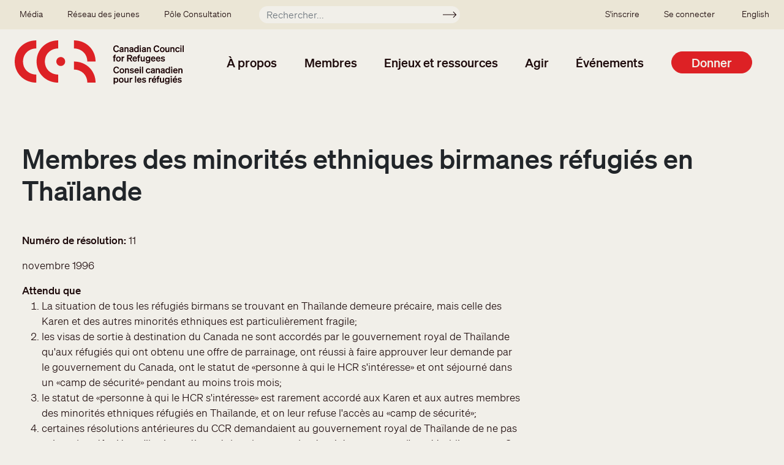

--- FILE ---
content_type: text/html; charset=UTF-8
request_url: https://ccrweb.ca/fr/res/membres-minorites-ethniques-birmanes-refugies-en-thailande
body_size: 8384
content:
<!DOCTYPE html>
<html lang="fr" dir="ltr" prefix="content: http://purl.org/rss/1.0/modules/content/  dc: http://purl.org/dc/terms/  foaf: http://xmlns.com/foaf/0.1/  og: http://ogp.me/ns#  rdfs: http://www.w3.org/2000/01/rdf-schema#  schema: http://schema.org/  sioc: http://rdfs.org/sioc/ns#  sioct: http://rdfs.org/sioc/types#  skos: http://www.w3.org/2004/02/skos/core#  xsd: http://www.w3.org/2001/XMLSchema# ">
  <head>
    <meta charset="utf-8" />
<noscript><style>form.antibot * :not(.antibot-message) { display: none !important; }</style>
</noscript><script>var _paq = _paq || [];(function(){var u=(("https:" == document.location.protocol) ? "https://matomo.koumbit.net/" : "http://matomo.koumbit.net/");_paq.push(["setSiteId", "324"]);_paq.push(["setTrackerUrl", u+"matomo.php"]);_paq.push(["setDoNotTrack", 1]);if (!window.matomo_search_results_active) {_paq.push(["trackPageView"]);}_paq.push(["setIgnoreClasses", ["no-tracking","colorbox"]]);_paq.push(["enableLinkTracking"]);var d=document,g=d.createElement("script"),s=d.getElementsByTagName("script")[0];g.type="text/javascript";g.defer=true;g.async=true;g.src=u+"matomo.js";s.parentNode.insertBefore(g,s);})();</script>
<link rel="canonical" href="https://ccrweb.ca/fr/res/membres-minorites-ethniques-birmanes-refugies-en-thailande" />
<meta name="Generator" content="Drupal 9 (https://www.drupal.org)" />
<meta name="MobileOptimized" content="width" />
<meta name="HandheldFriendly" content="true" />
<meta name="viewport" content="width=device-width, initial-scale=1, shrink-to-fit=no" />
<meta http-equiv="x-ua-compatible" content="ie=edge" />
<link rel="icon" href="/sites/ccrweb.ca/themes/custom/ccrweb_bootstrap/images/CCR_ICON_RED_RGB-square.png" type="image/png" />

    <title>Membres des minorités ethniques birmanes réfugiés en Thaïlande | Canadian Council for Refugees</title>
    <link rel="stylesheet" media="all" href="/sites/ccrweb.ca/files/css/css_dpuzACp9RHvPQiRj63TqTh_4kfSw46Db1FRei44-I5c.css" />
<link rel="stylesheet" media="all" href="/sites/ccrweb.ca/files/css/css_JgMWIVqxZl4l0BM0yNqZMJ8z1R7lAqGKAGwIvvbx_0s.css" />

    <script type="application/json" data-drupal-selector="drupal-settings-json">{"path":{"baseUrl":"\/","scriptPath":null,"pathPrefix":"fr\/","currentPath":"node\/12768","currentPathIsAdmin":false,"isFront":false,"currentLanguage":"fr"},"pluralDelimiter":"\u0003","suppressDeprecationErrors":true,"gtag":{"tagId":"G-CVGVXNDS83","consentMode":true,"otherIds":[],"events":[],"additionalConfigInfo":[]},"ajaxPageState":{"libraries":"bootstrap_barrio\/form,bootstrap_barrio\/global-styling,bootstrap_barrio\/image_fluid,bootstrap_barrio\/links,bootstrap_barrio\/messages_light,bootstrap_barrio\/node,ccrweb_bootstrap\/global-styling,ckeditor_accordion\/accordion_style,google_tag\/gtag,google_tag\/gtag.ajax,matomo\/matomo,system\/base,tb_megamenu\/base,tb_megamenu\/styles,wildapricot_watm\/watm","theme":"ccrweb_bootstrap","theme_token":null},"ajaxTrustedUrl":{"\/fr\/recherche":true},"matomo":{"disableCookies":false,"trackMailto":true},"ckeditorAccordion":{"accordionStyle":{"collapseAll":1,"keepRowsOpen":0}},"TBMegaMenu":{"TBElementsCounter":{"column":null},"theme":"ccrweb_bootstrap","tbm-main":{"arrows":""}},"user":{"uid":0,"permissionsHash":"37aeb8f68d3ba9c0cbce3ebf3a708603b0110f0358c982c3e08945f368e9433b"}}</script>
<script src="/sites/ccrweb.ca/files/js/js_NkTxnA6jCO5x5nBoVDeZ2g6V2S37XFUsFP8y9HxrriA.js"></script>
<script src="/sites/ccrweb.ca/modules/contrib/google_tag/js/gtag.js?t8zjl3"></script>
<script src="/sites/ccrweb.ca/files/js/js_wVtYs1F3VxOLBSY4nViK99BB0KqobWrwu1rJ9dWbsf8.js"></script>

  </head>
  <body class="layout-no-sidebars page-node-12768 path-node node--type-resolution">
    <a href="#main-content" class="visually-hidden-focusable">
      Aller au contenu principal
    </a>
    
      <div class="dialog-off-canvas-main-canvas" data-off-canvas-main-canvas>
    <div id="page-wrapper">
  <div id="page">
    <header id="header" class="header" role="banner" aria-label="Entête du site">
                        <nav class="navbar navbar-dark bg-secondary" id="navbar-top">
                          <section class="row region region-secondary-menu">
    <nav role="navigation" aria-labelledby="block-secondarymenu-menu" id="block-secondarymenu" class="block block-menu navigation menu--secondary-menu">
            
  <h2 class="visually-hidden" id="block-secondarymenu-menu">Secondary menu</h2>
  

        
              <ul class="clearfix nav">
                    <li class="nav-item menu-item--collapsed">
                <a href="/fr/media" class="nav-link nav-link--fr-media" data-drupal-link-system-path="media">Média</a>
              </li>
                <li class="nav-item menu-item--collapsed">
                <a href="/fr/jeunes" class="nav-link nav-link--fr-jeunes" data-drupal-link-system-path="node/6344">Réseau des jeunes</a>
              </li>
                <li class="nav-item menu-item--collapsed">
                <a href="/fr/Winnipeg2025" class="nav-link nav-link--fr-winnipeg2025" data-drupal-link-system-path="node/36484">Pôle Consultation</a>
              </li>
        </ul>
  


  </nav>
<div class="views-exposed-form block block-views block-views-exposed-filter-blocksearch-index-page-1" data-drupal-selector="views-exposed-form-search-index-page-1" id="block-exposedformsearch-indexpage-1-mini">
  
    
      <div class="content">
      
<form action="/fr/recherche" method="get" id="views-exposed-form-search-index-page-1" accept-charset="UTF-8">
  <div class="d-flex flex-wrap">
  





  <div class="js-form-item js-form-type-textfield form-type-textfield js-form-item-keyword form-item-keyword mb-3">
          <label for="edit-keyword">Rechercher</label>
                    <input placeholder="Rechercher..." data-drupal-selector="edit-keyword" type="text" id="edit-keyword" name="keyword" value="" size="30" maxlength="128" class="form-control" />

                      </div>
<div data-drupal-selector="edit-actions" class="form-actions js-form-wrapper form-wrapper mb-3" id="edit-actions"><button data-drupal-selector="edit-submit-search-index" type="submit" id="edit-submit-search-index" value="Soumettre" class="button js-form-submit form-submit btn btn-">Soumettre</button>
</div>

</div>

</form>

    </div>
  </div>

  </section>

                <nav role="navigation" aria-labelledby="block-ssousermenu-menu" id="block-ssousermenu" class="block block-menu navigation menu--sso-user-menu">
            
  <h2 class="visually-hidden" id="block-ssousermenu-menu">SSO user menu</h2>
  

        
              <ul class="clearfix nav">
                    <li class="nav-item">
                <a href="/fr/compte-site" class="nav-link nav-link--fr-compte-site" data-drupal-link-system-path="node/34308">S&#039;inscrire</a>
              </li>
                <li class="nav-item">
                <a href="/user/login" class="nav-link nav-link--user-login">Se connecter</a>
              </li>
        </ul>
  


  </nav>


                              <div class="form-inline navbar-form ml-auto">
                    <section class="row  region region-top-header-form">
    <div class="language-switcher-language-url block block-language block-language-blocklanguage-interface" id="block-selecteurdelangue" role="navigation">
  
    
      <div class="content">
      

  <nav class="links nav links-inline"><span hreflang="en" data-drupal-link-system-path="node/12768" class="en nav-link"><a href="/en/res/burmese-ethnic-minority-refugees-thailand" class="language-link" hreflang="en" data-drupal-link-system-path="node/12768">English</a></span><span hreflang="fr" data-drupal-link-system-path="node/12768" class="fr nav-link is-active"><a href="/fr/res/membres-minorites-ethniques-birmanes-refugies-en-thailande" class="language-link is-active" hreflang="fr" data-drupal-link-system-path="node/12768">Français</a></span></nav>

    </div>
  </div>

  </section>

                </div>
                                  </nav>
                <nav class="navbar navbar-light bg-transparent navbar-expand-lg" id="navbar-main">
                          <a href="/fr" title="Accueil" rel="home" class="navbar-brand">
          <img src="/sites/ccrweb.ca/themes/custom/ccrweb_bootstrap/images/CCR_OFFICIAL_LOGO_OC_RGB.svg" alt="Accueil" class="img-fluid d-inline-block align-top" />
        <span class="ml-2 d-none d-md-inline"></span>
  </a>
<div id="block-mainnavigation" class="block block-tb-megamenu block-tb-megamenu-menu-blockmain">
  
    
      <div class="content">
      <style type="text/css">
  .tbm.animate .tbm-item > .tbm-submenu, .tbm.animate.slide .tbm-item > .tbm-submenu > div {
    transition-delay: 100ms;  -webkit-transition-delay: 100ms;  -ms-transition-delay: 100ms;  -o-transition-delay: 100ms;  transition-duration: 200ms;  -webkit-transition-duration: 200ms;  -ms-transition-duration: 200ms;  -o-transition-duration: 200ms;
  }
</style>
<nav  class="tbm tbm-main tbm-no-arrows animate fading" id="tbm-main" data-breakpoint="1200" data-duration="200" data-delay="100" aria-label="main navigation">
      <button class="tbm-button" type="button">
      <span class="tbm-button-container">
        <span></span>
        <span></span>
        <span></span>
        <span></span>
      </span>
    </button>
    <div class="tbm-collapse ">
    <ul  class="tbm-nav level-0 items-6" role="list" >
          <li  class="tbm-item level-1 tbm-item--has-dropdown" aria-level="1" >
      <div class="tbm-link-container">
            <span class="tbm-link level-1 no-link tbm-toggle" tabindex="0" aria-expanded="false">
                À propos
          </span>
                <button class="tbm-submenu-toggle"><span class="visually-hidden">Toggle submenu</span></button>
          </div>
    <div  class="tbm-submenu tbm-item-child" role="list">
      <div  class="tbm-row">
      <div  class="tbm-column span12">
  <div class="tbm-column-inner">
               <ul  class="tbm-subnav level-1 items-1" role="list">
          <li  class="tbm-item level-2 tbm-group" aria-level="2" >
      <div class="tbm-link-container">
            <span class="tbm-link level-2 no-link tbm-group-title" tabindex="0" aria-expanded="false">
                Qui sommes-nous?
          </span>
            </div>
    <div  class="tbm-group-container tbm-item-child" role="list">
      <div  class="tbm-row">
      <div  class="tbm-column span12">
  <div class="tbm-column-inner">
               <ul  class="tbm-subnav level-2 items-9" role="list">
        <li  class="tbm-item level-3 tbm-group" aria-level="3" >
      <div class="tbm-link-container">
            <a href="/fr/a-propos-ccr"  class="tbm-link level-3 tbm-group-title" aria-expanded="false">
                À propos du CCR
          </a>
            </div>
    <div  class="tbm-group-container tbm-item-child" role="list">
      <div  class="tbm-row">
      <div  class="tbm-column span12">
  <div class="tbm-column-inner">
               <ul  class="tbm-subnav level-3 items-4" role="list">
        <li  class="tbm-item level-4" aria-level="4" >
      <div class="tbm-link-container">
            <a href="/fr/40-ans"  class="tbm-link level-4">
                Historique
          </a>
            </div>
    
</li>

        <li  class="tbm-item level-4" aria-level="4" >
      <div class="tbm-link-container">
            <a href="/fr/politique-anti-oppression-du-ccr"  class="tbm-link level-4">
                Politique anti-oppression du CCR
          </a>
            </div>
    
</li>

        <li  class="tbm-item level-4" aria-level="4" >
      <div class="tbm-link-container">
            <a href="/fr/enonce-peuples-autochtones"  class="tbm-link level-4">
                Énoncé concernant les Peuples autochtones
          </a>
            </div>
    
</li>

        <li  class="tbm-item level-4" aria-level="4" >
      <div class="tbm-link-container">
            <a href="/fr/participation-refugies-ccr"  class="tbm-link level-4">
                Participation des réfugiés
          </a>
            </div>
    
</li>

  </ul>

      </div>
</div>

  </div>

  </div>

</li>

        <li  class="tbm-item level-3" aria-level="3" >
      <div class="tbm-link-container">
            <a href="/fr/membres"  class="tbm-link level-3">
                Membres du CCR
          </a>
            </div>
    
</li>

        <li  class="tbm-item level-3" aria-level="3" >
      <div class="tbm-link-container">
            <a href="/fr/facons-simpliquer"  class="tbm-link level-3">
                Les façons de s&#039;impliquer
          </a>
            </div>
    
</li>

        <li  class="tbm-item level-3" aria-level="3" >
      <div class="tbm-link-container">
            <a href="/fr/rapports-annuels"  class="tbm-link level-3">
                Rapports annuels
          </a>
            </div>
    
</li>

        <li  class="tbm-item level-3" aria-level="3" >
      <div class="tbm-link-container">
            <a href="/fr/structure-ccr"  class="tbm-link level-3">
                Structure du CCR
          </a>
            </div>
    
</li>

        <li  class="tbm-item level-3" aria-level="3" >
      <div class="tbm-link-container">
            <a href="/fr/comite-executif"  class="tbm-link level-3">
                Comité exécutif
          </a>
            </div>
    
</li>

        <li  class="tbm-item level-3" aria-level="3" >
      <div class="tbm-link-container">
            <a href="/fr/co-presidents-groupes-travail"  class="tbm-link level-3">
                Présidents des groupes de travail
          </a>
            </div>
    
</li>

        <li  class="tbm-item level-3" aria-level="3" >
      <div class="tbm-link-container">
            <a href="/fr/personnel-ccr"  class="tbm-link level-3">
                Personnel
          </a>
            </div>
    
</li>

        <li  class="tbm-item level-3" aria-level="3" >
      <div class="tbm-link-container">
            <a href="/fr/contact"  class="tbm-link level-3">
                Contactez-nous
          </a>
            </div>
    
</li>

  </ul>

      </div>
</div>

  </div>

  </div>

</li>

  </ul>

      </div>
</div>

  </div>

      <div  class="tbm-row">
      <div  class="tbm-column span12">
  <div class="tbm-column-inner">
                 <div  class="tbm-block">
    <div class="block-inner">
      <div id="block-block-contentfe6a6332-cf29-4c4d-a3d7-00461dc440fb" class="block-content-basic block block-block-content block-block-contentfe6a6332-cf29-4c4d-a3d7-00461dc440fb">
  
    
      <div class="content">
      
            <div class="clearfix text-formatted field field--name-body field--type-text-with-summary field--label-hidden field__item"><p><a class="btn btn-secondary" href="/node/9812">Adhérer au CCR</a></p>
</div>
      
    </div>
  </div>

    </div>
  </div>

      </div>
</div>

  </div>

  </div>

</li>

          <li  class="tbm-item level-1 tbm-item--has-dropdown" aria-level="1" >
      <div class="tbm-link-container">
            <span class="tbm-link level-1 no-link tbm-toggle" tabindex="0" aria-expanded="false">
                Membres
          </span>
                <button class="tbm-submenu-toggle"><span class="visually-hidden">Toggle submenu</span></button>
          </div>
    <div  class="tbm-submenu tbm-item-child" role="list">
      <div  class="tbm-row">
      <div  class="tbm-column span4">
  <div class="tbm-column-inner">
               <ul  class="tbm-subnav level-1 items-1" role="list">
          <li  class="tbm-item level-2 tbm-group" aria-level="2" >
      <div class="tbm-link-container">
            <span class="tbm-link level-2 no-link tbm-group-title" tabindex="0" aria-expanded="false">
                Répertoire
          </span>
            </div>
    <div  class="tbm-group-container tbm-item-child" role="list">
      <div  class="tbm-row">
      <div  class="tbm-column span12">
  <div class="tbm-column-inner">
               <ul  class="tbm-subnav level-2 items-1" role="list">
        <li  class="tbm-item level-3" aria-level="3" >
      <div class="tbm-link-container">
            <a href="/fr/membres"  class="tbm-link level-3">
                Membres du CCR
          </a>
            </div>
    
</li>

  </ul>

      </div>
</div>

  </div>

  </div>

</li>

  </ul>

      </div>
</div>

      <div  class="tbm-column span4">
  <div class="tbm-column-inner">
               <ul  class="tbm-subnav level-1 items-1" role="list">
          <li  class="tbm-item level-2 tbm-group" aria-level="2" >
      <div class="tbm-link-container">
            <span class="tbm-link level-2 no-link tbm-group-title" tabindex="0" aria-expanded="false">
                Ressources des membres
          </span>
            </div>
    <div  class="tbm-group-container tbm-item-child" role="list">
      <div  class="tbm-row">
      <div  class="tbm-column span12">
  <div class="tbm-column-inner">
               <ul  class="tbm-subnav level-2 items-3" role="list">
        <li  class="tbm-item level-3 tbm-group" aria-level="3" >
      <div class="tbm-link-container">
            <a href="/fr/group/immigration-et-etablissement"  class="tbm-link level-3 tbm-group-title" aria-expanded="false">
                Immigration et Établissement
          </a>
            </div>
    <div  class="tbm-group-container tbm-item-child" role="list">
      <div  class="tbm-row">
      <div  class="tbm-column span12">
  <div class="tbm-column-inner">
               <ul  class="tbm-subnav level-3 items-1" role="list">
        <li  class="tbm-item level-4" aria-level="4" >
      <div class="tbm-link-container">
            <a href="/fr/immigration-et-etablissement-outils-et-ressources"  class="tbm-link level-4">
                Groupe du travail sur l&#039;Immigration et l&#039;établissement: Outils et ressources
          </a>
            </div>
    
</li>

  </ul>

      </div>
</div>

  </div>

  </div>

</li>

        <li  class="tbm-item level-3" aria-level="3" >
      <div class="tbm-link-container">
            <a href="/fr/group/protection-au-canada"  class="tbm-link level-3">
                Protection au Canada
          </a>
            </div>
    
</li>

        <li  class="tbm-item level-3" aria-level="3" >
      <div class="tbm-link-container">
            <a href="/fr/group/protection-outremer-et-reinstallation"  class="tbm-link level-3">
                Protection outremer et réinstallation
          </a>
            </div>
    
</li>

  </ul>

      </div>
</div>

  </div>

  </div>

</li>

  </ul>

      </div>
</div>

      <div  class="tbm-column span4">
  <div class="tbm-column-inner">
               <ul  class="tbm-subnav level-1 items-1" role="list">
          <li  class="tbm-item level-2 tbm-group" aria-level="2" >
      <div class="tbm-link-container">
            <span class="tbm-link level-2 no-link tbm-group-title" tabindex="0" aria-expanded="false">
                Adhérer au CCR
          </span>
            </div>
    <div  class="tbm-group-container tbm-item-child" role="list">
      <div  class="tbm-row">
      <div  class="tbm-column span12">
  <div class="tbm-column-inner">
               <ul  class="tbm-subnav level-2 items-1" role="list">
        <li  class="tbm-item level-3 tbm-group" aria-level="3" >
      <div class="tbm-link-container">
            <a href="/fr/adherer"  class="tbm-link level-3 tbm-group-title" aria-expanded="false">
                À propos des membres
          </a>
            </div>
    <div  class="tbm-group-container tbm-item-child" role="list">
      <div  class="tbm-row">
      <div  class="tbm-column span12">
  <div class="tbm-column-inner">
               <ul  class="tbm-subnav level-3 items-4" role="list">
        <li  class="tbm-item level-4" aria-level="4" >
      <div class="tbm-link-container">
            <a href="/fr/adherer/membres"  class="tbm-link level-4">
                Membres
          </a>
            </div>
    
</li>

        <li  class="tbm-item level-4" aria-level="4" >
      <div class="tbm-link-container">
            <a href="/fr/adherer/membres-associes"  class="tbm-link level-4">
                Membres associés
          </a>
            </div>
    
</li>

        <li  class="tbm-item level-4" aria-level="4" >
      <div class="tbm-link-container">
            <a href="/fr/adherer/ONGs-hors-Canada"  class="tbm-link level-4">
                ONG à l&#039;extérieur du Canada
          </a>
            </div>
    
</li>

        <li  class="tbm-item level-4" aria-level="4" >
      <div class="tbm-link-container">
            <a href="/fr/adherer/observateurs"  class="tbm-link level-4">
                Observateurs
          </a>
            </div>
    
</li>

  </ul>

      </div>
</div>

  </div>

  </div>

</li>

  </ul>

      </div>
</div>

      <div  class="tbm-column span12">
  <div class="tbm-column-inner">
               <ul  class="tbm-subnav level-2 items-3" role="list">
        <li  class="tbm-item level-3" aria-level="3" >
      <div class="tbm-link-container">
            <a href="/fr/adherer/apropos"  class="tbm-link level-3">
                Avantages des membres
          </a>
            </div>
    
</li>

        <li  class="tbm-item level-3" aria-level="3" >
      <div class="tbm-link-container">
            <a href="/fr/bareme-cotisations"  class="tbm-link level-3">
                Barème des cotisations
          </a>
            </div>
    
</li>

        <li  class="tbm-item level-3" aria-level="3" >
      <div class="tbm-link-container">
            <a href="/fr/adherer/questions"  class="tbm-link level-3">
                Foire aux questions
          </a>
            </div>
    
</li>

  </ul>

      </div>
</div>

  </div>

  </div>

</li>

  </ul>

      </div>
</div>

  </div>

      <div  class="tbm-row">
      <div  class="tbm-column span12">
  <div class="tbm-column-inner">
                 <div  class="tbm-block">
    <div class="block-inner">
      <div id="block-block-contentfe6a6332-cf29-4c4d-a3d7-00461dc440fb--2" class="block-content-basic block block-block-content block-block-contentfe6a6332-cf29-4c4d-a3d7-00461dc440fb">
  
    
      <div class="content">
      
            <div class="clearfix text-formatted field field--name-body field--type-text-with-summary field--label-hidden field__item"><p><a class="btn btn-secondary" href="/node/9812">Adhérer au CCR</a></p>
</div>
      
    </div>
  </div>

    </div>
  </div>

      </div>
</div>

  </div>

  </div>

</li>

          <li  class="tbm-item level-1 tbm-item--has-dropdown" aria-level="1" >
      <div class="tbm-link-container">
            <span class="tbm-link level-1 no-link tbm-toggle" tabindex="0" aria-expanded="false">
                Enjeux et ressources
          </span>
                <button class="tbm-submenu-toggle"><span class="visually-hidden">Toggle submenu</span></button>
          </div>
    <div  class="tbm-submenu tbm-item-child" role="list">
      <div  class="tbm-row">
      <div  class="tbm-column span4">
  <div class="tbm-column-inner">
               <ul  class="tbm-subnav level-1 items-1" role="list">
          <li  class="tbm-item level-2 tbm-group" aria-level="2" >
      <div class="tbm-link-container">
            <span class="tbm-link level-2 no-link tbm-group-title" tabindex="0" aria-expanded="false">
                Ressources
          </span>
            </div>
    <div  class="tbm-group-container tbm-item-child" role="list">
      <div  class="tbm-row">
      <div  class="tbm-column span12">
  <div class="tbm-column-inner">
               <ul  class="tbm-subnav level-2 items-3" role="list">
        <li  class="tbm-item level-3 tbm-group" aria-level="3" >
      <div class="tbm-link-container">
            <a href="/fr/documents"  class="tbm-link level-3 tbm-group-title" aria-expanded="false">
                Toutes les ressources du CCR
          </a>
            </div>
    <div  class="tbm-group-container tbm-item-child" role="list">
      <div  class="tbm-row">
      <div  class="tbm-column span12">
  <div class="tbm-column-inner">
               <ul  class="tbm-subnav level-3 items-3" role="list">
        <li  class="tbm-item level-4" aria-level="4" >
      <div class="tbm-link-container">
            <a href="/fr/rapports-consultations"  class="tbm-link level-4">
                Rapports des consultations
          </a>
            </div>
    
</li>

        <li  class="tbm-item level-4" aria-level="4" >
      <div class="tbm-link-container">
            <a href="/fr/resolutions"  class="tbm-link level-4">
                Base des données des résolutions
          </a>
            </div>
    
</li>

        <li  class="tbm-item level-4" aria-level="4" >
      <div class="tbm-link-container">
            <a href="/fr/soumissions"  class="tbm-link level-4">
                Soumissions
          </a>
            </div>
    
</li>

  </ul>

      </div>
</div>

  </div>

  </div>

</li>

        <li  class="tbm-item level-3" aria-level="3" >
      <div class="tbm-link-container">
            <a href="/fr/issue-pages"  class="tbm-link level-3">
                Enjeux spécifiques
          </a>
            </div>
    
</li>

        <li  class="tbm-item level-3" aria-level="3" >
      <div class="tbm-link-container">
            <a href="/fr/recherche-site-web-ccr"  class="tbm-link level-3">
                À la recherche de …?
          </a>
            </div>
    
</li>

  </ul>

      </div>
</div>

  </div>

  </div>

</li>

  </ul>

      </div>
</div>

      <div  class="tbm-column span4">
  <div class="tbm-column-inner">
               <ul  class="tbm-subnav level-1 items-1" role="list">
          <li  class="tbm-item level-2 tbm-group" aria-level="2" >
      <div class="tbm-link-container">
            <span class="tbm-link level-2 no-link tbm-group-title" tabindex="0" aria-expanded="false">
                Informations récentes
          </span>
            </div>
    <div  class="tbm-group-container tbm-item-child" role="list">
      <div  class="tbm-row">
      <div  class="tbm-column span12">
  <div class="tbm-column-inner">
               <ul  class="tbm-subnav level-2 items-1" role="list">
        <li  class="tbm-item level-3" aria-level="3" >
      <div class="tbm-link-container">
            <a href="/fr/recent"  class="tbm-link level-3">
                Toutes les informations récentes
          </a>
            </div>
    
</li>

  </ul>

      </div>
</div>

  </div>

  </div>

</li>

  </ul>

      </div>
</div>

  </div>

      <div  class="tbm-row">
      <div  class="tbm-column span12">
  <div class="tbm-column-inner">
                 <div  class="tbm-block">
    <div class="block-inner">
      <div id="block-block-content7c963565-8094-41cb-8efc-9f8d9be0e523" class="block-content-basic block block-block-content block-block-content7c963565-8094-41cb-8efc-9f8d9be0e523">
  
    
      <div class="content">
      
            <div class="clearfix text-formatted field field--name-body field--type-text-with-summary field--label-hidden field__item"><p><a class="btn btn-secondary" href="/node/34301">Inscrivez vous</a></p>
</div>
      
    </div>
  </div>

    </div>
  </div>

      </div>
</div>

  </div>

  </div>

</li>

          <li  class="tbm-item level-1 tbm-item--has-dropdown" aria-level="1" >
      <div class="tbm-link-container">
            <span class="tbm-link level-1 no-link tbm-toggle" tabindex="0" aria-expanded="false">
                Agir
          </span>
                <button class="tbm-submenu-toggle"><span class="visually-hidden">Toggle submenu</span></button>
          </div>
    <div  class="tbm-submenu tbm-item-child" role="list">
      <div  class="tbm-row">
      <div  class="tbm-column span4">
  <div class="tbm-column-inner">
               <ul  class="tbm-subnav level-1 items-1" role="list">
          <li  class="tbm-item level-2 tbm-group" aria-level="2" >
      <div class="tbm-link-container">
            <span class="tbm-link level-2 no-link tbm-group-title" tabindex="0" aria-expanded="false">
                Passez à l&#039;action
          </span>
            </div>
    <div  class="tbm-group-container tbm-item-child" role="list">
      <div  class="tbm-row">
      <div  class="tbm-column span12">
  <div class="tbm-column-inner">
               <ul  class="tbm-subnav level-2 items-2" role="list">
        <li  class="tbm-item level-3" aria-level="3" >
      <div class="tbm-link-container">
            <a href="/fr/action"  class="tbm-link level-3">
                Demandes d&#039;action
          </a>
            </div>
    
</li>

        <li  class="tbm-item level-3" aria-level="3" >
      <div class="tbm-link-container">
            <a href="/fr/facons-simpliquer"  class="tbm-link level-3">
                Les façons de s&#039;impliquer
          </a>
            </div>
    
</li>

  </ul>

      </div>
</div>

  </div>

  </div>

</li>

  </ul>

      </div>
</div>

      <div  class="tbm-column span4">
  <div class="tbm-column-inner">
               <ul  class="tbm-subnav level-1 items-1" role="list">
          <li  class="tbm-item level-2 tbm-group" aria-level="2" >
      <div class="tbm-link-container">
            <span class="tbm-link level-2 no-link tbm-group-title" tabindex="0" aria-expanded="false">
                Outils de sensibilisation
          </span>
            </div>
    <div  class="tbm-group-container tbm-item-child" role="list">
      <div  class="tbm-row">
      <div  class="tbm-column span12">
  <div class="tbm-column-inner">
               <ul  class="tbm-subnav level-2 items-2" role="list">
        <li  class="tbm-item level-3" aria-level="3" >
      <div class="tbm-link-container">
            <a href="/fr/test-new-member-mailing-template"  class="tbm-link level-3">
                Outils d&#039;action
          </a>
            </div>
    
</li>

        <li  class="tbm-item level-3" aria-level="3" >
      <div class="tbm-link-container">
            <a href="/fr/sensibilisation"  class="tbm-link level-3">
                Éducation publique
          </a>
            </div>
    
</li>

  </ul>

      </div>
</div>

  </div>

  </div>

</li>

  </ul>

      </div>
</div>

  </div>

      <div  class="tbm-row">
      <div  class="tbm-column span12">
  <div class="tbm-column-inner">
                 <div  class="tbm-block">
    <div class="block-inner">
      <div id="block-block-content7c963565-8094-41cb-8efc-9f8d9be0e523--2" class="block-content-basic block block-block-content block-block-content7c963565-8094-41cb-8efc-9f8d9be0e523">
  
    
      <div class="content">
      
            <div class="clearfix text-formatted field field--name-body field--type-text-with-summary field--label-hidden field__item"><p><a class="btn btn-secondary" href="/node/34301">Inscrivez vous</a></p>
</div>
      
    </div>
  </div>

    </div>
  </div>

      </div>
</div>

  </div>

  </div>

</li>

          <li  class="tbm-item level-1 tbm-item--has-dropdown" aria-level="1" >
      <div class="tbm-link-container">
            <span class="tbm-link level-1 no-link tbm-toggle" tabindex="0" aria-expanded="false">
                Événements
          </span>
                <button class="tbm-submenu-toggle"><span class="visually-hidden">Toggle submenu</span></button>
          </div>
    <div  class="tbm-submenu tbm-item-child" role="list">
      <div  class="tbm-row">
      <div  class="tbm-column span6">
  <div class="tbm-column-inner">
               <ul  class="tbm-subnav level-1 items-1" role="list">
          <li  class="tbm-item level-2 tbm-group" aria-level="2" >
      <div class="tbm-link-container">
            <span class="tbm-link level-2 no-link tbm-group-title" tabindex="0" aria-expanded="false">
                Événements
          </span>
            </div>
    <div  class="tbm-group-container tbm-item-child" role="list">
      <div  class="tbm-row">
      <div  class="tbm-column span12">
  <div class="tbm-column-inner">
               <ul  class="tbm-subnav level-2 items-2" role="list">
        <li  class="tbm-item level-3" aria-level="3" >
      <div class="tbm-link-container">
            <a href="/fr/reunions"  class="tbm-link level-3">
                Prochaines rencontres
          </a>
            </div>
    
</li>

        <li  class="tbm-item level-3" aria-level="3" >
      <div class="tbm-link-container">
            <a href="/fr/rapports-consultations"  class="tbm-link level-3">
                Rapports des consultations
          </a>
            </div>
    
</li>

  </ul>

      </div>
</div>

  </div>

  </div>

</li>

  </ul>

      </div>
</div>

      <div  class="tbm-column span6">
  <div class="tbm-column-inner">
               <ul  class="tbm-subnav level-1 items-1" role="list">
          <li  class="tbm-item level-2 tbm-group" aria-level="2" >
      <div class="tbm-link-container">
            <span class="tbm-link level-2 no-link tbm-group-title" tabindex="0" aria-expanded="false">
                Webinaires
          </span>
            </div>
    <div  class="tbm-group-container tbm-item-child" role="list">
      <div  class="tbm-row">
      <div  class="tbm-column span12">
  <div class="tbm-column-inner">
               <ul  class="tbm-subnav level-2 items-1" role="list">
        <li  class="tbm-item level-3" aria-level="3" >
      <div class="tbm-link-container">
            <a href="/fr/webinaires"  class="tbm-link level-3">
                Prochains webinaires
          </a>
            </div>
    
</li>

  </ul>

      </div>
</div>

  </div>

  </div>

</li>

  </ul>

      </div>
</div>

  </div>

  </div>

</li>

        <li  class="tbm-item level-1 tbm-item--has-dropdown" aria-level="1" >
      <div class="tbm-link-container">
            <a href="/fr/contribuez"  class="tbm-link level-1 tbm-toggle" aria-expanded="false">
                Donner
          </a>
                <button class="tbm-submenu-toggle"><span class="visually-hidden">Toggle submenu</span></button>
          </div>
    <div  class="tbm-submenu tbm-item-child" role="list">
      <div  class="tbm-row">
      <div  class="tbm-column span12">
  <div class="tbm-column-inner">
               <ul  class="tbm-subnav level-1 items-1" role="list">
          <li  class="tbm-item level-2 tbm-group" aria-level="2" >
      <div class="tbm-link-container">
            <span class="tbm-link level-2 no-link tbm-group-title" tabindex="0" aria-expanded="false">
                Donner
          </span>
            </div>
    <div  class="tbm-group-container tbm-item-child" role="list">
      <div  class="tbm-row">
      <div  class="tbm-column span12">
  <div class="tbm-column-inner">
               <ul  class="tbm-subnav level-2 items-2" role="list">
        <li  class="tbm-item level-3 tbm-group" aria-level="3" >
      <div class="tbm-link-container">
            <a href="/fr/faites-un-don-campagne-messages-2025"  class="tbm-link level-3 tbm-group-title" aria-expanded="false">
                Faites un don en faveur de la campagne de messages!
          </a>
            </div>
    <div  class="tbm-group-container tbm-item-child" role="list">
      <div  class="tbm-row">
      <div  class="tbm-column span12">
  <div class="tbm-column-inner">
               <ul  class="tbm-subnav level-3 items-2" role="list">
        <li  class="tbm-item level-4" aria-level="4" >
      <div class="tbm-link-container">
            <a href="/fr/faites-un-don-campagne-messages-2025-individu"  class="tbm-link level-4">
                Donations à titre individuel
          </a>
            </div>
    
</li>

        <li  class="tbm-item level-4" aria-level="4" >
      <div class="tbm-link-container">
            <a href="/fr/faites-un-don-campagne-messages-2025-organisme"  class="tbm-link level-4">
                Donations à titre d&#039;organisme
          </a>
            </div>
    
</li>

  </ul>

      </div>
</div>

  </div>

  </div>

</li>

        <li  class="tbm-item level-3" aria-level="3" >
      <div class="tbm-link-container">
            <a href="/fr/abonnement"  class="tbm-link level-3">
                Abonnez-vous
          </a>
            </div>
    
</li>

  </ul>

      </div>
</div>

      <div  class="tbm-column span12">
  <div class="tbm-column-inner">
               <ul  class="tbm-subnav level-2 items-3" role="list">
        <li  class="tbm-item level-3 tbm-group" aria-level="3" >
      <div class="tbm-link-container">
            <a href="/fr/contribuez/autres-facons-donner"  class="tbm-link level-3 tbm-group-title" aria-expanded="false">
                Autres façons de donner au CCR
          </a>
            </div>
    <div  class="tbm-group-container tbm-item-child" role="list">
      <div  class="tbm-row">
      <div  class="tbm-column span12">
  <div class="tbm-column-inner">
               <ul  class="tbm-subnav level-3 items-2" role="list">
        <li  class="tbm-item level-4" aria-level="4" >
      <div class="tbm-link-container">
            <a href="/fr/contribuez/fonds-dotation"  class="tbm-link level-4">
                Fonds de dotation
          </a>
            </div>
    
</li>

        <li  class="tbm-item level-4" aria-level="4" >
      <div class="tbm-link-container">
            <a href="/fr/don-honneur"  class="tbm-link level-4">
                Faites un don en l’honneur de quelqu&#039;un
          </a>
            </div>
    
</li>

  </ul>

      </div>
</div>

  </div>

  </div>

</li>

        <li  class="tbm-item level-3" aria-level="3" >
      <div class="tbm-link-container">
            <a href="/fr/contribuez/collecte-fonds-ccr"  class="tbm-link level-3">
                Collectez des fonds pour le CCR
          </a>
            </div>
    
</li>

        <li  class="tbm-item level-3 tbm-group" aria-level="3" >
      <div class="tbm-link-container">
            <a href="/fr/francisco-prix"  class="tbm-link level-3 tbm-group-title" aria-expanded="false">
                Prix Francisco Rico-Martinez pour l&#039;Accès à la justice
          </a>
            </div>
    <div  class="tbm-group-container tbm-item-child" role="list">
      <div  class="tbm-row">
      <div  class="tbm-column span12">
  <div class="tbm-column-inner">
               <ul  class="tbm-subnav level-3 items-2" role="list">
        <li  class="tbm-item level-4" aria-level="4" >
      <div class="tbm-link-container">
            <a href="/fr/appel-candidatures-prix-francisco"  class="tbm-link level-4">
                Soumettre un projet
          </a>
            </div>
    
</li>

        <li  class="tbm-item level-4" aria-level="4" >
      <div class="tbm-link-container">
            <a href="/fr/laureats-prix-francisco-rico"  class="tbm-link level-4">
                Lauréats
          </a>
            </div>
    
</li>

  </ul>

      </div>
</div>

  </div>

  </div>

</li>

  </ul>

      </div>
</div>

      <div  class="tbm-column span12">
  <div class="tbm-column-inner">
               <ul  class="tbm-subnav level-2 items-1" role="list">
        <li  class="tbm-item level-3" aria-level="3" >
      <div class="tbm-link-container">
            <a href="/fr/abonnement"  class="tbm-link level-3">
                Abonnez-vous
          </a>
            </div>
    
</li>

  </ul>

      </div>
</div>

  </div>

  </div>

</li>

  </ul>

      </div>
</div>

  </div>

  </div>

</li>

  </ul>

      </div>
  </nav>

<script>
if (window.matchMedia("(max-width: 1200px)").matches) {
  document.getElementById("tbm-main").classList.add('tbm--mobile')
}
</script>
    </div>
  </div>


                                          </nav>
          </header>
          <div class="highlighted">
        <aside class="container-fluid section clearfix" role="complementary">
            <div data-drupal-messages-fallback class="hidden"></div>


        </aside>
      </div>
            <div id="main-wrapper" class="layout-main-wrapper clearfix">
              <div id="main" class="container-fluid">
          
          <div class="row row-offcanvas row-offcanvas-left clearfix">
              <main class="main-content col" id="content" role="main">
                <section class="section">
                  <a id="main-content" tabindex="-1"></a>
                    <section class="row region region-content">
    <div id="block-ccrweb-bootstrap-page-title" class="block block-core block-page-title-block">
  
    
      <div class="content">
      
  <h1 class="title"><span class="field field--name-title field--type-string field--label-hidden">Membres des minorités ethniques birmanes réfugiés en Thaïlande </span>
</h1>


    </div>
  </div>
<div id="block-ccrweb-bootstrap-content" class="block block-system block-system-main-block">
  
    
      <div class="content">
      

<article data-history-node-id="12768" role="article" about="/fr/res/membres-minorites-ethniques-birmanes-refugies-en-thailande" class="node node--type-resolution node--view-mode-full clearfix">
  <header>
    
        
      </header>
  <div class="node__content clearfix">
    
  <div class="field field--name-field-res-number field--type-integer field--label-inline">
    <div class="field__label">Numéro de résolution</div>
              <div class="field__item">11</div>
          </div>

            <div class="field field--name-field-date-mth-yr field--type-datetime field--label-hidden field__item"><time datetime="1996-11-01T12:00:00Z" class="datetime">novembre 1996</time>
</div>
      
  <div class="clearfix text-formatted field field--name-field-res-whereas field--type-text-long field--label-above">
    <div class="field__label">Attendu que</div>
              <div class="field__item"> <ol class="indentlist"><li class="listspacing">La situation de tous les réfugiés birmans se trouvant en Thaïlande demeure précaire, mais celle des Karen et des autres minorités ethniques est particulièrement fragile;</li><li class="listspacing">les visas de sortie à destination du Canada ne sont accordés par le gouvernement royal de Thaïlande qu'aux réfugiés qui ont obtenu une offre de parrainage, ont réussi à faire approuver leur demande par le gouvernement du Canada, ont le statut de «personne à qui le HCR s'intéresse» et ont séjourné dans un «camp de sécurité» pendant au moins trois mois;</li><li class="listspacing">le statut de «personne à qui le HCR s'intéresse» est rarement accordé aux Karen et aux autres membres des minorités ethniques réfugiés en Thaïlande, et on leur refuse l'accès au «camp de sécurité»;</li><li class="listspacing">certaines résolutions antérieures du CCR demandaient au gouvernement royal de Thaïlande de ne pas exiger des réfugiés qu'ils aient séjourné dans le «camp de sécurité» en attente d'un réétablissement.  Or, cette exigence est toujours en vigueur, et elle entraîne des difficultés et des retards pour les réfugiés ayant reçu un parrainage approuvé mais qui ne sont pas dans le «camp de sécurité»;</li></ol></div>
          </div>

  <div class="clearfix text-formatted field field--name-field-res-resolved field--type-text-long field--label-inline">
    <div class="field__label">Il est résolu</div>
              <div class="field__item"><p>Que le CCR:</p><ol class="indentlist"><li class="listspacing">Demande au gouvernement du Canada d'insister auprès du gouvernement royal de Thaïlande pour qu'il accorde des visas de sortie à tous les réfugiés approuvés et acceptés pour un rééetablissement au Canada, qu'ils aient ou non séjourné dans le «camp de sécurité»;</li><li class="listspacing">dans l'intervalle, demande au HCR d'user de son influence auprès du gouvernement royal de Thaïlande pour faire admettre tous les réfugiés, y compris les Karen et les membres des autres minorités ethniques, qui sont en possession d'un parrainage approuvé, dans le «camp de sécurité», où ils pourront obtenir leurs visas de sortie.</li></ol></div>
          </div>

  <div class="field field--name-taxonomy-vocabulary-37 field--type-entity-reference field--label-above">
    <div class="field__label">Groupe de travail</div>
          <div class='field__items'>
              <div class="field__item">Protection outremer et réinstallation</div>
              </div>
      </div>



  </div>
</article>

    </div>
  </div>

  </section>

                </section>
                              <div class="featured-bottom">
                  <aside class="container-fluid clearfix" role="complementary">
                  
                  
                  
                  </aside>
                </div>
                            </main>
                                  </div>
        </div>
          </div>
        <footer class="site-footer">
              <div class="container-fluid">
                      <div class="site-footer__top clearfix">
                <section class="bg-dark region region-footer-first">
      <a href="/fr" title="Accueil" rel="home" class="navbar-brand">
        <span class="ml-2 d-none d-md-inline">Canadian Council for Refugees</span>
  </a>

  </section>

              
                <section class="bg-dark region region-footer-third">
    <nav role="navigation" aria-labelledby="block-pieddepage-menu" id="block-pieddepage" class="block block-menu navigation menu--footer">
            
  <h2 class="visually-hidden" id="block-pieddepage-menu">Pied de page</h2>
  

        
              <ul class="clearfix nav navbar-nav">
                    <li class="nav-item menu-item--expanded">
                <span class="nav-link nav-link-">Liens rapide</span>
                                <ul class="menu">
                    <li class="nav-item">
                <a href="/fr/reunions" class="nav-link nav-link--fr-reunions" data-drupal-link-system-path="node/34299">Prochaines rencontres</a>
              </li>
                <li class="nav-item">
                <a href="/fr/a-propos-ccr" class="nav-link nav-link--fr-a-propos-ccr" data-drupal-link-system-path="node/9869">À propos du CCR</a>
              </li>
                <li class="nav-item">
                <a href="/fr/inscrivez-vous" class="nav-link nav-link--fr-inscrivez-vous" data-drupal-link-system-path="node/34301">Inscrivez-vous</a>
              </li>
        </ul>
  
              </li>
                <li class="nav-item menu-item--expanded">
                <span class="nav-link nav-link-">Zone des membres</span>
                                <ul class="menu">
                    <li class="nav-item">
                <a href="/fr/group/immigration-et-etablissement" class="nav-link nav-link--fr-group-immigration-et-etablissement" data-drupal-link-system-path="node/10849">Immigration et Établissement</a>
              </li>
                <li class="nav-item">
                <a href="/fr/group/protection-au-canada" class="nav-link nav-link--fr-group-protection-au-canada" data-drupal-link-system-path="node/10847">Protection au Canada</a>
              </li>
                <li class="nav-item">
                <a href="/fr/group/protection-outremer-et-reinstallation" class="nav-link nav-link--fr-group-protection-outremer-et-reinstallation" data-drupal-link-system-path="node/10848">Protection outremer et réinstallation</a>
              </li>
        </ul>
  
              </li>
        </ul>
  


  </nav>
<div id="block-contactus" class="block-content-basic block block-block-content block-block-contentf916b106-7274-4d1d-bea0-ef538fba0ffc">
  
    
      <div class="content">
      
            <div class="clearfix text-formatted field field--name-body field--type-text-with-summary field--label-hidden field__item"><h2>Contactez-nous</h2>

<p>6839 Drolet #301<br />
Montréal, Québec, H2S 2T1<br />
Canada</p>

<p>T. 514-277-7223<br />
F. 514-277-1447</p>

<p><a href="mailto:info@ccrweb.ca">info@ccrweb.ca</a></p>
</div>
      
    </div>
  </div>

  </section>

              
            </div>
                                <div class="site-footer__bottom">
                <section class="bg-dark region region-footer-fifth">
    <div id="block-legalnotice" class="block-content-basic block block-block-content block-block-content5bcc67f7-40df-410f-b34d-63be824d2a8c">
  
    
      <div class="content">
      
            <div class="clearfix text-formatted field field--name-body field--type-text-with-summary field--label-hidden field__item"><p>Tous droits réservés ⓒ Canadian Council for Refugees 2026 | <a href="/node/21880">Politique de respect de la vie</a></p>
</div>
      
    </div>
  </div>
<nav role="navigation" aria-labelledby="block-social-menu" id="block-social" class="block block-menu navigation menu--social">
            
  <h2 class="visually-hidden" id="block-social-menu">Social</h2>
  

        
              <ul class="clearfix nav">
                    <li class="nav-item">
                <a href="https://www.instagram.com/ccrweb/" class="nav-link nav-link-https--wwwinstagramcom-ccrweb-">Instagram</a>
              </li>
                <li class="nav-item">
                <a href="https://twitter.com/ccrweb/" class="nav-link nav-link-https--twittercom-ccrweb-">Twitter</a>
              </li>
                <li class="nav-item">
                <a href="https://www.linkedin.com/company/canadian-council-for-refugees" class="nav-link nav-link-https--wwwlinkedincom-company-canadian-council-for-refugees">LinkedIn</a>
              </li>
        </ul>
  


  </nav>

  </section>

            </div>
                  </div>
          </footer>
  </div>
</div>

  </div>

    
    <script src="/sites/ccrweb.ca/files/js/js_Qkv1xos5xPviD4ll8kjM-YXpro60PGPZ-cZ-8e1P8as.js"></script>

  </body>
</html>
